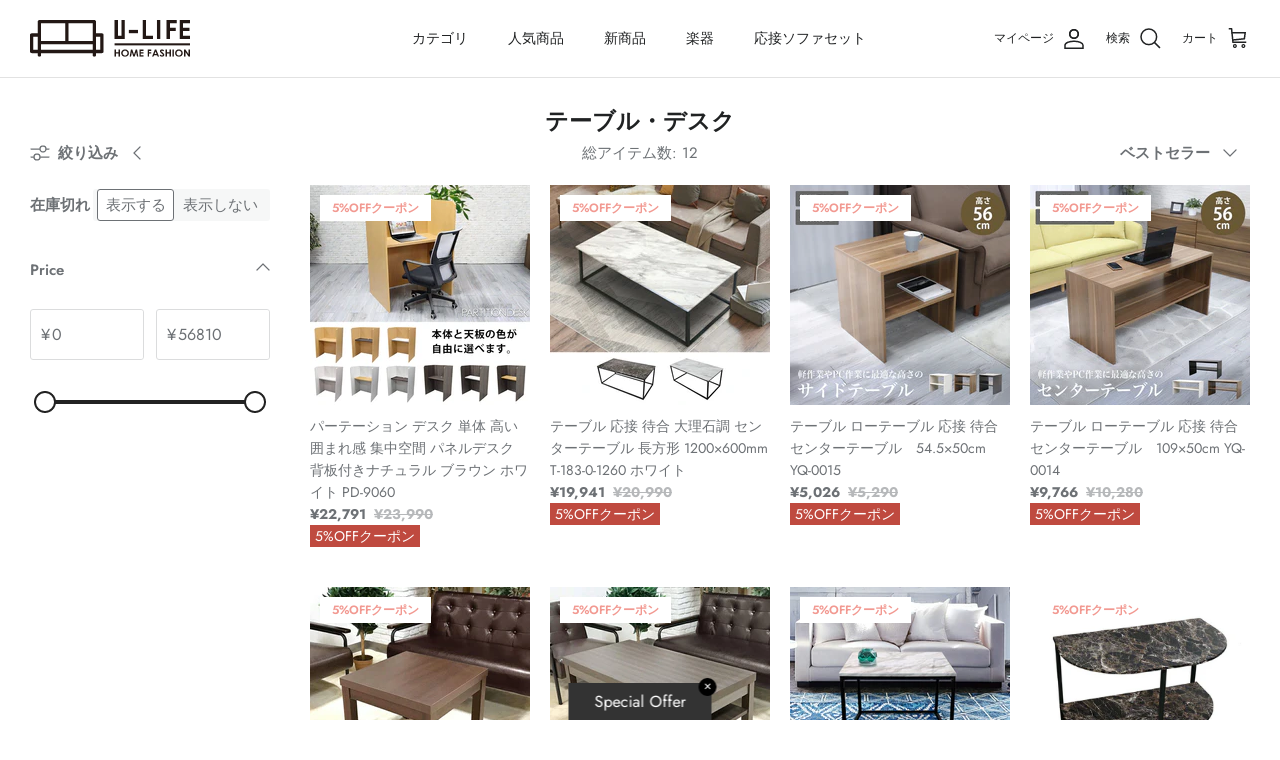

--- FILE ---
content_type: image/svg+xml
request_url: https://u-life.co.jp/cdn/shop/files/logo_horizon_320x.svg?v=1698750376
body_size: 544
content:
<?xml version="1.0" encoding="UTF-8"?><svg id="_レイヤー_2" xmlns="http://www.w3.org/2000/svg" viewBox="0 0 384.66 89.33"><defs><style>.cls-1{fill:#231815;stroke-width:0px;}</style></defs><g id="_レイヤー_1-2"><path class="cls-1" d="m173,32.33h-14.33V4c0-2.21-1.79-4-4-4H22.67c-2.21,0-4,1.79-4,4v28.33H4c-2.21,0-4,1.79-4,4v40c0,2.21,1.79,4,4,4h14.67v5c0,2.21,1.79,4,4,4s4-1.79,4-4v-5h124v5c0,2.21,1.79,4,4,4s4-1.79,4-4v-5h14.33c2.21,0,4-1.79,4-4v-40c0-2.21-1.79-4-4-4Zm-22.33,18.67h-58.17V8h58.17v43ZM84.5,8v43H26.67v-14.66s0,0,0,0,0,0,0,0V8h57.83ZM8,72.33v-32h10.67v32h-10.67Zm18.67,0v-13.33h124v13.33H26.67Zm142.33,0h-10.33v-32h10.33v32Z"/><rect class="cls-1" x="203.33" y="56.5" width="181.33" height="5"/><polygon class="cls-1" points="336.33 26.67 350.33 26.67 350.33 18.67 336.33 18.67 336.33 8 352.99 8 352.99 0 328.33 0 328.33 18.67 328.33 26.67 328.33 46 336.33 46 336.33 26.67"/><polygon class="cls-1" points="295.66 38 278.99 38 278.99 0 270.99 0 270.99 46 295.66 46 295.66 38"/><rect class="cls-1" x="237.66" y="24" width="22" height="8"/><polygon class="cls-1" points="227.99 0 219.99 0 219.99 38 211.33 38 211.33 0 203.33 0 203.33 46 227.99 46 227.99 0"/><polygon class="cls-1" points="384.66 8 384.66 0 359.99 0 359.99 46 384.66 46 384.66 38 367.99 38 367.99 26.67 383.33 26.67 383.33 18.67 367.99 18.67 367.99 8 384.66 8"/><rect class="cls-1" x="305.24" width="8" height="46"/><path class="cls-1" d="m203.33,71.66h3.43v6.5h5.93v-6.5h3.42v17.24h-3.42v-7.56h-5.93v7.56h-3.43v-17.24Z"/><path class="cls-1" d="m228.54,71.23c2.51,0,4.67.88,6.48,2.65,1.81,1.77,2.71,3.92,2.71,6.46s-.89,4.64-2.67,6.39c-1.78,1.74-3.95,2.61-6.49,2.61s-4.88-.89-6.64-2.68c-1.76-1.79-2.65-3.91-2.65-6.38,0-1.65.41-3.16,1.23-4.55.82-1.38,1.95-2.48,3.39-3.29,1.44-.81,2.99-1.21,4.64-1.21Zm-.04,3.21c-1.64,0-3.02.55-4.14,1.66-1.12,1.11-1.68,2.52-1.68,4.23,0,1.91.71,3.41,2.11,4.52,1.1.87,2.35,1.3,3.77,1.3,1.6,0,2.97-.56,4.1-1.69,1.13-1.12,1.69-2.51,1.69-4.16s-.57-3.03-1.7-4.17c-1.14-1.14-2.52-1.7-4.14-1.7Z"/><path class="cls-1" d="m242.64,71.66h3.29l4.12,12.02,4.15-12.02h3.29l2.98,17.24h-3.27l-1.9-10.89-3.77,10.89h-2.98l-3.74-10.89-1.95,10.89h-3.29l3.07-17.24Z"/><path class="cls-1" d="m263.17,71.66h9.69v3.21h-6.34v3.12h6.34v3.15h-6.34v4.54h6.34v3.22h-9.69v-17.24Z"/><path class="cls-1" d="m282.98,71.66h8.81v3.2h-5.46v3.13h5.46v3.15h-5.46v7.76h-3.36v-17.24Z"/><path class="cls-1" d="m300.21,71.66h3.43l6.83,17.24h-3.51l-1.39-3.55h-7.25l-1.44,3.55h-3.51l6.85-17.24Zm1.73,4.57l-2.38,5.92h4.75l-2.37-5.92Z"/><path class="cls-1" d="m322.4,74l-2.5,2.14c-.88-1.19-1.77-1.78-2.68-1.78-.44,0-.81.12-1.09.35-.28.23-.42.49-.42.78s.1.56.3.82c.27.34,1.1,1.08,2.48,2.21,1.29,1.05,2.07,1.71,2.35,1.98.68.67,1.17,1.31,1.46,1.93.29.61.43,1.28.43,2.01,0,1.41-.5,2.58-1.51,3.5-1.01.92-2.32,1.38-3.94,1.38-1.26,0-2.37-.3-3.3-.9-.94-.6-1.74-1.55-2.41-2.84l2.84-1.66c.86,1.52,1.84,2.29,2.95,2.29.58,0,1.07-.16,1.46-.49s.59-.71.59-1.14c0-.39-.15-.78-.45-1.17-.3-.39-.96-.99-1.97-1.79-1.94-1.53-3.18-2.71-3.75-3.54-.56-.83-.85-1.66-.85-2.49,0-1.2.47-2.22,1.41-3.08.94-.86,2.1-1.28,3.47-1.28.89,0,1.73.2,2.53.6.8.4,1.67,1.12,2.6,2.18Z"/><path class="cls-1" d="m325.93,71.66h3.43v6.5h5.93v-6.5h3.42v17.24h-3.42v-7.56h-5.93v7.56h-3.43v-17.24Z"/><path class="cls-1" d="m342.51,71.66h3.36v17.24h-3.36v-17.24Z"/><path class="cls-1" d="m358.05,71.23c2.51,0,4.67.88,6.48,2.65,1.81,1.77,2.71,3.92,2.71,6.46s-.89,4.64-2.67,6.39c-1.78,1.74-3.95,2.61-6.49,2.61s-4.88-.89-6.64-2.68c-1.76-1.79-2.65-3.91-2.65-6.38,0-1.65.41-3.16,1.23-4.55s1.95-2.48,3.39-3.29c1.44-.81,2.99-1.21,4.64-1.21Zm-.04,3.21c-1.64,0-3.02.55-4.14,1.66-1.12,1.11-1.68,2.52-1.68,4.23,0,1.91.71,3.41,2.11,4.52,1.1.87,2.35,1.3,3.77,1.3,1.6,0,2.97-.56,4.1-1.69,1.13-1.12,1.69-2.51,1.69-4.16s-.57-3.03-1.7-4.17c-1.14-1.14-2.52-1.7-4.14-1.7Z"/><path class="cls-1" d="m370.44,71.66h3.24l7.6,11.34v-11.34h3.38v17.24h-3.25l-7.59-11.31v11.31h-3.38v-17.24Z"/></g></svg>